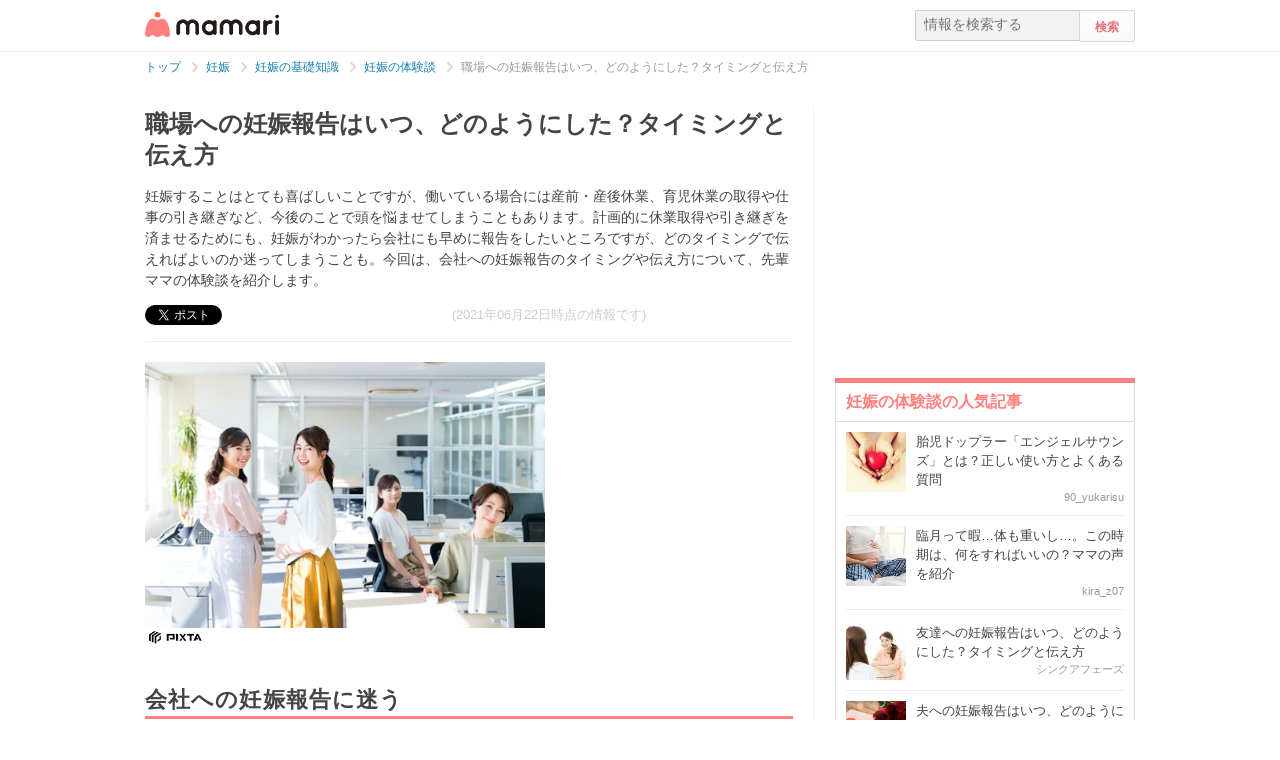

--- FILE ---
content_type: text/html; charset=UTF-8
request_url: https://mamari.jp/30845
body_size: 16720
content:
<!DOCTYPE HTML>
<html lang="ja">
<head>
  <meta charset="UTF-8">
  <meta name="description" content="妊娠することはとても喜ばしいことですが、働いている場合には産前・産後休業、育児休業の取得や仕事の引き継ぎなど、今後のことで頭を悩ませてしまうこともあります。計画的に休業取得や引き継ぎを済ませるためにも、妊娠がわかったら会社にも早めに報告をしたいところですが、どのタイミングで伝えればよいのか迷ってしまうことも。今回は、会社への妊娠報告のタイミングや伝え方について、先輩ママの体験談を紹介します。"/>
  <meta name="robots" content="max-image-preview:large">
  <!-- favicon -->
  <link rel="shortcut icon" href="https://cdn-mamari.imgix.net/static/mamari/m-favicon.ico">

  <title>職場への妊娠報告はいつ、どのようにした？タイミングと伝え方 [ママリ]</title>
    <link rel="stylesheet" type="text/css" href="/css/mamari/pc/all.min.css?1764645512"/>  <meta property="og:title" content="会社への妊娠報告はいつ、どのようにした？タイミングと伝え方 [ママリ]" />
<meta property="og:type" content="article" />
<meta property="og:description" content="妊娠することはとても喜ばしいことですが、働いている場合には産前・産後休業、育児休業の取得や仕事の引き継ぎなど、今後のことで頭を悩ませてしまうこともあります。計画的に休業取得や引き継ぎを済ませるためにも、妊娠がわかったら会社にも早めに報告をしたいところですが、どのタイミングで伝えればよいのか迷ってしまうことも。今回は、会社への妊娠報告のタイミングや伝え方について、先輩ママの体験談を紹介します。" />
<meta property="og:url" content="https://mamari.jp/30845" />
<meta property="og:image" content="https://cdn-mamari.imgix.net/article-cover/1200x0_60d15645-a44c-43a7-a4e5-0a990a010465.jpg.jpg" />
<meta property="og:site_name" content="mamari [ママリ]" />
<meta property="fb:app_id" content="269922326502602" />
  <meta property="article:publisher" content="https://www.facebook.com/mamarijp">
  <meta property="article:section" content="妊娠の体験談">
  <meta property="article:published_time" content="2021-06-22T14:09:50Z">
  <meta property="article:modified_time" content="2021-06-22T14:09:50Z">
  <meta property="og:updated_time" content="2021-06-22T14:09:50Z">
  <meta name="twitter:card" content="summary_large_image"/>
<meta name="twitter:site" content="@mamari_official"/>
<meta name="twitter:url" content="https://mamari.jp/30845"/>
<meta name="twitter:title" content="会社への妊娠報告はいつ、どのようにした？タイミングと伝え方 [ママリ]" />
<meta name="twitter:description" content="妊娠することはとても喜ばしいことですが、働いている場合には産前・産後休業、育児休業の取得や仕事の引き継ぎなど、今後のことで頭を悩ませてしまうこともあります。計画的に休業取得や引き継ぎを済ませるためにも、妊娠がわかったら会社にも早めに報告をしたいところですが、どのタイミングで伝えればよいのか迷ってしまうことも。今回は、会社への妊娠報告のタイミングや伝え方について、先輩ママの体験談を紹介します。"/>
<meta name="twitter:image" content="https://cdn-mamari.imgix.net/article-cover/1200x0_60d15645-a44c-43a7-a4e5-0a990a010465.jpg.jpg"/>
      <link rel="canonical" href="https://mamari.jp/30845"/>
      <script type="text/javascript">
  !function (e, f, u) {
    e.async = 1;
    e.src = u;
    f.parentNode.insertBefore(e, f);
  }(document.createElement('script'), document.getElementsByTagName('script')[0], '//cdn.taboola.com/libtrc/mamarijp/loader.js');
</script>
    <script>
  (function(i,s,o,g,r,a,m){i['GoogleAnalyticsObject']=r;i[r]=i[r]||function(){
  (i[r].q=i[r].q||[]).push(arguments)},i[r].l=1*new Date();a=s.createElement(o),
  m=s.getElementsByTagName(o)[0];a.async=1;a.src=g;m.parentNode.insertBefore(a,m)
  })(window,document,'script','//www.google-analytics.com/analytics.js','ga');

      ga('create', 'UA-46985361-1', 'mamari.jp');
    var user_env = 'Web';
  ga('set', 'dimension1', user_env);
  var test_group = 'GroupB';
  ga('set', 'dimension9', test_group);
            ga('set', 'dimension5', 639);
              ga('set', 'dimension6', 'pregnancy');
              ga('set', 'dimension7', 'thinkaphase');
              var is_sponsored = 'false';
      ga('set', 'dimension8', is_sponsored);
      
  ga('require', 'displayfeatures');
  ga('send', 'pageview');

</script>
  <script type="text/javascript" language="javascript">
  var vc_pid = "885124429";
</script><script type="text/javascript" src="//aml.valuecommerce.com/vcdal.js" async></script>
  <script type="application/javascript" src="//anymind360.com/js/18352/ats.js"></script>
      <meta name="p:domain_verify" content="4f6af9aa0f9b87232e33136fce37b6fe"/>
  <meta name="application-name" content="ママリ"/>
  <meta name="msapplication-TileColor" content="#FFFFFF"/>
  <meta name="msapplication-square70x70logo" content="https://cdn-mamari.imgix.net/static/mamari/img/webclip/m-tiny.png"/>
  <meta name="msapplication-square150x150logo" content="https://cdn-mamari.imgix.net/static/mamari/img/webclip/m-square.png"/>
  <meta name="msapplication-wide310x150logo" content="https://cdn-mamari.imgix.net/static/mamari/img/webclip/m-wide.png"/>
  <meta name="msapplication-square310x310logo" content="https://cdn-mamari.imgix.net/static/mamari/img/webclip/m-large.png"/>
  <!-- GAMスクリプトの読み込み -->
<script async src="https://securepubads.g.doubleclick.net/tag/js/gpt.js"></script>

<!-- 広告枠の定義 -->
<script>
  window.googletag = window.googletag || {cmd: []};
  googletag.cmd.push(function() {
    function randomInt(min, max) {
      return Math.floor( Math.random() * (max + 1 - min) ) + min;
    }
              googletag.defineSlot('/97483567/pc_mamarijp_article_upperright_300x250', [300, 250], 'div-gpt-ad-1494507166383-0').addService(googletag.pubads());
      googletag.defineSlot('/97483567/pc_mamarijp_article_lowerright_300x600', [300, 600], 'div-gpt-ad-1494507358028-0').addService(googletag.pubads());
      googletag.defineSlot('/97483567/pc_mamarijp_article_lower_left_300x250', [[300, 600], [300, 250]], 'div-gpt-ad-1667872900357-0').addService(googletag.pubads());
      googletag.defineSlot('/97483567/pc_mamarijp_article_lower_right_300x250', [[300, 600], [300, 250]], 'div-gpt-ad-1667872805197-0').addService(googletag.pubads());
      googletag.defineSlot('/97483567/pc_mamarijp_article_middle1_left_300x250', [300, 250], 'div-gpt-ad-1510902689128-0').addService(googletag.pubads());
      googletag.defineSlot('/97483567/pc_mamarijp_article_middle2_left_300x250', [300, 250], 'div-gpt-ad-1510902708642-0').addService(googletag.pubads());
      googletag.defineSlot('/97483567/pc_mamarijp_article_middle3_left_300x250', [300, 250], 'div-gpt-ad-1510902728832-0').addService(googletag.pubads());
      googletag.defineSlot('/97483567/pc_mamarijp_article_middle4_left_300x250', [300, 250], 'div-gpt-ad-1510902768299-0').addService(googletag.pubads());
      googletag.defineSlot('/97483567/pc_mamarijp_article_middle1_right_300x250', [300, 250], 'div-gpt-ad-1513043719690-0').addService(googletag.pubads());
      googletag.defineSlot('/97483567/pc_mamarijp_article_middle2_right_300x250', [300, 250], 'div-gpt-ad-1513043724859-0').addService(googletag.pubads());
      googletag.defineSlot('/97483567/pc_mamarijp_article_middle3_right_300x250', [300, 250], 'div-gpt-ad-1513043735601-0').addService(googletag.pubads());
      googletag.defineSlot('/97483567/pc_mamarijp_article_middle4_right_300x250', [300, 250], 'div-gpt-ad-1513043744854-0').addService(googletag.pubads());
        googletag.pubads().setTargeting("fluct_ad_group", String(randomInt(1, 10)));
    googletag.pubads().setTargeting('ABGroup', ['GroupB']);
    googletag.pubads().setTargeting('environment', ['production']);
    googletag.pubads().enableSingleRequest();
    googletag.pubads().disableInitialLoad();
    googletag.enableServices();
  });
</script>
      <script type="application/ld+json">
    {
      "@context": "https://schema.org",
      "@type": "BreadcrumbList",
      "itemListElement": [{
                "@type": "ListItem",
        "position": "1",
        "name": "妊娠",
        "item": "https://mamari.jp/pregnancy"
      },{
            "@type": "ListItem",
        "position": "2",
        "name": "妊娠の基礎知識",
        "item": "https://mamari.jp/pregnancy/370"
      },{
            "@type": "ListItem",
        "position": "3",
        "name": "妊娠の体験談",
        "item": "https://mamari.jp/pregnancy/639"
      },{
            "@type": "ListItem",
        "position": "4",
        "name": "職場への妊娠報告はいつ、どのようにした？タイミングと伝え方",
        "item": "https://mamari.jp/30845"
      }]
        }
  </script>
</head>
<body>
  <script>
  window.dataLayer = window.dataLayer || [];
  dataLayer.push({
    'user_env': 'Web'
  })
</script>

      <script>
  dataLayer.push({
    'bigCategoryName': '妊娠'
  });
</script>
  
<!-- Google Tag Manager -->
<noscript><iframe src="//www.googletagmanager.com/ns.html?id=GTM-W69KM3"
    height="0" width="0" style="display:none;visibility:hidden"></iframe></noscript>
<script>(function(w,d,s,l,i){w[l]=w[l]||[];w[l].push({'gtm.start':
new Date().getTime(),event:'gtm.js'});var f=d.getElementsByTagName(s)[0],
j=d.createElement(s),dl=l!='dataLayer'?'&l='+l:'';j.async=true;j.src=
  '//www.googletagmanager.com/gtm.js?id='+i+dl;f.parentNode.insertBefore(j,f);
})(window,document,'script','dataLayer','GTM-W69KM3');</script>
<!-- End Google Tag Manager -->
    <script id="js-syndot-dashboard-tag" src="//i.socdm.com/s/so_dmp.js?service_id=cova_10"></script>
  <header>
  <div class="wrapper clearfix">
    <div class="header-left">
              <p class="logo">
          <a href="/"><img src="https://cdn-mamari.imgix.net/static/mamari/img/pc/common/m-mamari_logo.png" alt="ママリ"></a>
        </p>
          </div>
    <div class="header-right">
  <div class="admin-container">
    <ul class="nav-list">
              
          </ul>
  </div>
  <div class="search-box">
    <form accept-charset="UTF-8" action="/search" method="get">
      <input type="text" value="" name="q" placeholder="情報を検索する">
      <input type="submit" value="検索" class="btn">
    </form>
  </div>
</div>
  </div>
</header>

  
  <div class="main-wrapper clearfix js-main-wrapper">
    
<ol class="c-breadcrumb clearfix">
  <li class="c-breadcrumb__item">
    <a class="c-breadcrumb__item__link" href="/">
      <span>トップ</span>
    </a>
    <span class="c-breadcrumb__item__arrow"></span>
  </li>
                <li class="c-breadcrumb__item">
        <a class="c-breadcrumb__item__link" href="/pregnancy">
          <span itemprop="name">妊娠</span>
        </a>
        <span class="c-breadcrumb__item__arrow"></span>
      </li>
                    <li class="c-breadcrumb__item">
        <a class="c-breadcrumb__item__link" href="/pregnancy/370">
          <span itemprop="name">妊娠の基礎知識</span>
        </a>
        <span class="c-breadcrumb__item__arrow"></span>
      </li>
                    <li class="c-breadcrumb__item">
        <a class="c-breadcrumb__item__link" href="/pregnancy/639">
          <span itemprop="name">妊娠の体験談</span>
        </a>
        <span class="c-breadcrumb__item__arrow"></span>
      </li>
                    <li class="c-breadcrumb__item">
        <strong>職場への妊娠報告はいつ、どのようにした？タイミングと伝え方</strong>
      </li>
      </ol>


<div class="main-col js-article-main-content">
  
  <div class="article-main">

    <article itemscope itemtype="http://schema.org/Article">
      <meta itemscope itemprop="mainEntityOfPage"  itemType="https://schema.org/WebPage" itemid="https://mamari.jp/30845" />
      <div class="article-top">
        <div itemprop="publisher" itemscope itemtype="https://schema.org/Organization">
          <meta itemprop="name" content="mamari" />
          <div itemprop="logo" itemscope itemtype="https://schema.org/ImageObject">
            <meta itemprop="url" content="https://cdn-mamari.imgix.net/static/mamari/img/pc/common/m-mamari_logo.png" />
            <meta itemprop="width" content="134" />
            <meta itemprop="height" content="25" />
          </div>
        </div>
        
                                  <h1 class="article-top-title" itemprop="headline">
                        職場への妊娠報告はいつ、どのようにした？タイミングと伝え方          </h1>
                          <p class="article-intro" itemprop="description">
            妊娠することはとても喜ばしいことですが、働いている場合には産前・産後休業、育児休業の取得や仕事の引き継ぎなど、今後のことで頭を悩ませてしまうこともあります。計画的に休業取得や引き継ぎを済ませるためにも、妊娠がわかったら会社にも早めに報告をしたいところですが、どのタイミングで伝えればよいのか迷ってしまうことも。今回は、会社への妊娠報告のタイミングや伝え方について、先輩ママの体験談を紹介します。          </p>
                <div class="article-top-lower clearfix">
          <ul class="share-btns">

        <li>
      <div class="fb-like" data-href="https://mamari.jp/30845" data-layout="button_count" data-action="like" data-show-faces="true" data-share="false"></div>
    </li>
    <li>
      <a href="https://x.com/intent/tweet" class="twitter-share-button" data-text="会社への妊娠報告はいつ、どのようにした？タイミングと伝え方 [ママリ]" data-lang="ja" data-via="mamari_official">ポスト</a>
        <script>!function(d,s,id){var js,fjs=d.getElementsByTagName(s)[0],p=/^http:/.test(d.location)?'http':'https';if(!d.getElementById(id)){js=d.createElement(s);js.id=id;js.src=p+'://platform.twitter.com/widgets.js';fjs.parentNode.insertBefore(js,fjs);}}(document, 'script', 'twitter-wjs');</script>
    </li>
  
      <li
      class="article-modified-date"
      itemprop="dateModified"
      content="2021-06-22T14:09:50+09:00"
    >
      (2021年06月22日時点の情報です)    </li>
    <meta itemprop="datePublished" content="2021-06-22T14:09:50+09:00" />
  
</ul>
                  </div>
      </div>

      <div class="article-content">

  
    
                <p class="img-block clearfix">
        <img
  src="https://cdn-mamari.imgix.net/article-cover/1200x0_60d15645-a44c-43a7-a4e5-0a990a010465.jpg.jpg?auto=compress,format&lossless=0&q=90"
  srcset="
    https://cdn-mamari.imgix.net/article-cover/1200x0_60d15645-a44c-43a7-a4e5-0a990a010465.jpg.jpg?auto=compress,format&lossless=0&q=90&w=500 1x,
    https://cdn-mamari.imgix.net/article-cover/1200x0_60d15645-a44c-43a7-a4e5-0a990a010465.jpg.jpg?auto=compress,format&lossless=0&q=90&w=1200 2x
  "
  alt=""
  itemprop="image" >
                  <img class="img-block__pixta-img-icon" src="https://cdn-mamari.imgix.net/static/mamari/img/pixta-logo.png" alt="PIXTA">              </p>
    
    
                  <h2 id="1442562">会社への妊娠報告に迷う</h2>
          
  
    
    
    
                  <p class="p-article-text">ママリに妊娠報告のタイミングに関する質問が投稿されました。</p>
          
  
    
    
    
                  <div class="p-qa-quote clearfix">
          <span class="p-qa-quote__img"></span>
          <div class="p-qa-quote__desc">
            昨日無事に心拍確認出来ました！<br />
<br />
そこで先輩ママさん方に質問なのですが、職場、親、友人にはどのタイミングで妊娠報告しましたか？<br />
          </div>
          <span class="p-qa-quote__source">
            <a class="p-qa-quote__source__link" href="https://qa.mamari.jp/question/11218244" data-click="QuoteItem|Item" target="_blank" rel="noopener">
              <img class="p-qa-quote__source__link__img" src="https://cdn-mamari.imgix.net/static/mamari/img/m-logo-gray.png" alt="ママリ｜ママの一歩を支える、女性限定Q&Aアプリ">
            </a>
          </span>
        </div>
          
  
    
    
    
                  <p class="p-article-text">妊娠したらいろいろな人へ報告することになりますが、職場へはいつどのように伝えればよいのでしょうか。先輩ママの体験談からベストな方法を探っていきましょう。</p>
          
  
    
    
    
                  <h2 id="1442566">会社へ報告するタイミング</h2>
          
  
    
    
    
                  <p class="p-article-text">まずは会社へ報告するタイミングから、先輩ママの投稿をいくつか紹介します。</p>
          
  
    
    
    
                  <h3 id="1442568">心拍の確認ができたら</h3>
          
  
    
    
    
          <p class="img-block">
        <img
  src="https://cdn-mamari.imgix.net/item/1200x0_60d1506e-87ac-493e-b939-01e90a0104cf.jpg.jpg?auto=compress,format&lossless=0&q=90"
  srcset="
    https://cdn-mamari.imgix.net/item/1200x0_60d1506e-87ac-493e-b939-01e90a0104cf.jpg.jpg?auto=compress,format&lossless=0&q=90&w=500 1x,
    https://cdn-mamari.imgix.net/item/1200x0_60d1506e-87ac-493e-b939-01e90a0104cf.jpg.jpg?auto=compress,format&lossless=0&q=90&w=1200 2x
  "
  alt="エコー写真"
  >
                <img class="img-block__pixta-img-icon" src="https://cdn-mamari.imgix.net/static/mamari/img/pixta-logo.png" alt="PIXTA">      </p>
    
  
    
    
    
                  <div class="p-qa-quote clearfix">
          <span class="p-qa-quote__img"></span>
          <div class="p-qa-quote__desc">
            つわりの関係もあるので、心拍確認出来たら、職場へ。<br />
<br />
親、友人には、嬉しすぎて胎嚢確認したらすぐ報告しました！<br />
          </div>
          <span class="p-qa-quote__source">
            <a class="p-qa-quote__source__link" href="https://qa.mamari.jp/question/11218244" data-click="QuoteItem|Item" target="_blank" rel="noopener">
              <img class="p-qa-quote__source__link__img" src="https://cdn-mamari.imgix.net/static/mamari/img/m-logo-gray.png" alt="ママリ｜ママの一歩を支える、女性限定Q&Aアプリ">
            </a>
          </span>
        </div>
          
  
    
    
    
                  <div class="p-qa-quote clearfix">
          <span class="p-qa-quote__img"></span>
          <div class="p-qa-quote__desc">
            娘の時は心拍確認した時親に話して、職場も力仕事が多かったので上司に伝えました！<br />
友達は妊娠中会った人にはその時伝えてそれ以外は無事生まれた後に直接連絡しました💓<br />
          </div>
          <span class="p-qa-quote__source">
            <a class="p-qa-quote__source__link" href="https://qa.mamari.jp/question/11218244" data-click="QuoteItem|Item" target="_blank" rel="noopener">
              <img class="p-qa-quote__source__link__img" src="https://cdn-mamari.imgix.net/static/mamari/img/m-logo-gray.png" alt="ママリ｜ママの一歩を支える、女性限定Q&Aアプリ">
            </a>
          </span>
        </div>
          
  
    
    
    
                  <div class="p-qa-quote clearfix">
          <span class="p-qa-quote__img"></span>
          <div class="p-qa-quote__desc">
            今回は治療で授かってるので不安もあり、まだ旦那しか言ってません💦あと一回くらい心拍聞けたら親に言おうかな、と考えてます(笑)          </div>
          <span class="p-qa-quote__source">
            <a class="p-qa-quote__source__link" href="https://qa.mamari.jp/question/11218244" data-click="QuoteItem|Item" target="_blank" rel="noopener">
              <img class="p-qa-quote__source__link__img" src="https://cdn-mamari.imgix.net/static/mamari/img/m-logo-gray.png" alt="ママリ｜ママの一歩を支える、女性限定Q&Aアプリ">
            </a>
          </span>
        </div>
          
  
    
    
    
                  <p class="p-article-text">仕事内容にもよりますが、つわりが始まると体調不良でお休みをする機会が増えることもあるので、会社には早めに報告するという声が目立ちました。<br />
<br />
確実に妊娠していることがわかってからのほうが安心できるので、職場へは心拍の確認ができたらというタイミングが報告しやすいようです。</p>
          
  
          <div class="p-article-middle-ad clearfix">
        <div class="p-article-middle-ad__item">
          <!-- /97483567/pc_mamarijp_article_middle1_left_300x250 -->
<div id='div-gpt-ad-1510902689128-0' style='height:250px; width:300px;'>
  <script>
    googletag.cmd.push(function() { googletag.display('div-gpt-ad-1510902689128-0'); });
  </script>
</div>        </div>
        <div class="p-article-middle-ad__item">
          <!-- /97483567/pc_mamarijp_article_middle1_right_300x250 -->
<div id='div-gpt-ad-1513043719690-0' style='height:250px; width:300px;'>
  <script>
    googletag.cmd.push(function() { googletag.display('div-gpt-ad-1513043719690-0'); });
  </script>
</div>        </div>
      </div>
    
    
    
                  <h3 id="1442573">母子手帳をもらってから</h3>
          
  
    
    
    
          <p class="img-block">
        <img
  src="https://cdn-mamari.imgix.net/item/1200x0_60d15077-76d8-4f4f-a37a-01e90a0104cf.jpg.jpg?auto=compress,format&lossless=0&q=90"
  srcset="
    https://cdn-mamari.imgix.net/item/1200x0_60d15077-76d8-4f4f-a37a-01e90a0104cf.jpg.jpg?auto=compress,format&lossless=0&q=90&w=500 1x,
    https://cdn-mamari.imgix.net/item/1200x0_60d15077-76d8-4f4f-a37a-01e90a0104cf.jpg.jpg?auto=compress,format&lossless=0&q=90&w=1200 2x
  "
  alt="エコー写真"
  >
                <img class="img-block__pixta-img-icon" src="https://cdn-mamari.imgix.net/static/mamari/img/pixta-logo.png" alt="PIXTA">      </p>
    
  
    
    
    
                  <div class="p-qa-quote clearfix">
          <span class="p-qa-quote__img"></span>
          <div class="p-qa-quote__desc">
            親は胎嚢確認後、友人は会ったときに気が向いたら(笑)、職場の上司は、なかなか言い出せず、母子手帳貰ってから一ヶ月くらい経っていました😂<br />
          </div>
          <span class="p-qa-quote__source">
            <a class="p-qa-quote__source__link" href="https://qa.mamari.jp/question/11218244" data-click="QuoteItem|Item" target="_blank" rel="noopener">
              <img class="p-qa-quote__source__link__img" src="https://cdn-mamari.imgix.net/static/mamari/img/m-logo-gray.png" alt="ママリ｜ママの一歩を支える、女性限定Q&Aアプリ">
            </a>
          </span>
        </div>
          
  
    
    
    
                  <div class="p-qa-quote clearfix">
          <span class="p-qa-quote__img"></span>
          <div class="p-qa-quote__desc">
            旦那さんと実母→陽性反応確認後<br />
実父や他の家族→母子手帳貰ってから<br />
義両親→母子手帳貰ってから旦那さんから報告<br />
職場→母子手帳貰ってから<br />
仲の良い友人 (子持ち)→母子手帳貰ってから<br />
その他の友人→安定期入ってから<br />
          </div>
          <span class="p-qa-quote__source">
            <a class="p-qa-quote__source__link" href="https://qa.mamari.jp/question/11218244" data-click="QuoteItem|Item" target="_blank" rel="noopener">
              <img class="p-qa-quote__source__link__img" src="https://cdn-mamari.imgix.net/static/mamari/img/m-logo-gray.png" alt="ママリ｜ママの一歩を支える、女性限定Q&Aアプリ">
            </a>
          </span>
        </div>
          
  
    
    
    
                  <p class="p-article-text">職場へは早めの報告が良いとは言っても、妊娠検査薬だけではまだ確実ではないので、病院で検査してもらい、さらに母子手帳をもらってから報告という人もいました。<br />
<br />
実際に母子手帳を見せれば説明もしやすく、今妊娠何週目かや分娩予定日なども明記されているので、今後の産前・産後休業取得のタイミングや仕事の引き継ぎ、復帰の目安などスケジュールも組みやすくなるのではないでしょうか。</p>
          
  
    
    
    
                  <h2 id="1442577">伝え方</h2>
          
  
    
    
    
                  <p class="p-article-text">次に、妊娠報告の伝え方について見ていきましょう。職場の場合は、誰に伝えるかがポイントになりそうですね。</p>
          
  
    
    
    
                  <h3 id="1442579">上司に</h3>
          
  
    
    
    
          <p class="img-block">
        <img
  src="https://cdn-mamari.imgix.net/item/1200x0_60c0495b-1160-49b0-be98-5cda0a0105b5.jpg.jpg?auto=compress,format&lossless=0&q=90"
  srcset="
    https://cdn-mamari.imgix.net/item/1200x0_60c0495b-1160-49b0-be98-5cda0a0105b5.jpg.jpg?auto=compress,format&lossless=0&q=90&w=500 1x,
    https://cdn-mamari.imgix.net/item/1200x0_60c0495b-1160-49b0-be98-5cda0a0105b5.jpg.jpg?auto=compress,format&lossless=0&q=90&w=1200 2x
  "
  alt="上司"
  >
                <img class="img-block__pixta-img-icon" src="https://cdn-mamari.imgix.net/static/mamari/img/pixta-logo.png" alt="PIXTA">      </p>
    
  
    
    
    
                  <div class="p-qa-quote clearfix">
          <span class="p-qa-quote__img"></span>
          <div class="p-qa-quote__desc">
            私は育休復帰したばかりで、今後の引き継ぎ話も出てきているので早めに伝える予定です。<br />
上司は来週に、同じ部には心拍確認後になると思います。<br />
          </div>
          <span class="p-qa-quote__source">
            <a class="p-qa-quote__source__link" href="https://qa.mamari.jp/question/11328811" data-click="QuoteItem|Item" target="_blank" rel="noopener">
              <img class="p-qa-quote__source__link__img" src="https://cdn-mamari.imgix.net/static/mamari/img/m-logo-gray.png" alt="ママリ｜ママの一歩を支える、女性限定Q&Aアプリ">
            </a>
          </span>
        </div>
          
  
    
    
    
                  <div class="p-qa-quote clearfix">
          <span class="p-qa-quote__img"></span>
          <div class="p-qa-quote__desc">
            介護の仕事をしています。<br />
迷惑をかけるといけないので、<br />
わかってすぐに上司に報告しました☺️<br />
          </div>
          <span class="p-qa-quote__source">
            <a class="p-qa-quote__source__link" href="https://qa.mamari.jp/question/11382400" data-click="QuoteItem|Item" target="_blank" rel="noopener">
              <img class="p-qa-quote__source__link__img" src="https://cdn-mamari.imgix.net/static/mamari/img/m-logo-gray.png" alt="ママリ｜ママの一歩を支える、女性限定Q&Aアプリ">
            </a>
          </span>
        </div>
          
  
    
    
    
                  <p class="p-article-text">もし産前休業を取得することになるなら、いつごろまで出勤できるのか、復帰のタイミングはいつになるかなどを相談する必要があるので、まずは上司に報告することになりますね。<br />
<br />
後々同僚にも報告することになるかと思いますが、まず上司に報告して今後のことを相談、ある程度日程が決まってから上司からみんなに報告という形がよいでしょう。</p>
          
  
          <div class="p-article-middle-ad clearfix">
        <div class="p-article-middle-ad__item">
          <!-- /97483567/pc_mamarijp_article_middle2_left_300x250 -->
<div id='div-gpt-ad-1510902708642-0' style='height:250px; width:300px;'>
  <script>
    googletag.cmd.push(function() { googletag.display('div-gpt-ad-1510902708642-0'); });
  </script>
</div>        </div>
        <div class="p-article-middle-ad__item">
          <!-- /97483567/pc_mamarijp_article_middle2_right_300x250 -->
<div id='div-gpt-ad-1513043724859-0' style='height:250px; width:300px;'>
  <script>
    googletag.cmd.push(function() { googletag.display('div-gpt-ad-1513043724859-0'); });
  </script>
</div>        </div>
      </div>
    
    
    
                  <h3 id="1442583">職場全員に</h3>
          
  
    
    
    
          <p class="img-block">
        <img
  src="https://cdn-mamari.imgix.net/item/1200x0_60d150f4-eb28-4f94-8dae-57920a010563.jpg.jpg?auto=compress,format&lossless=0&q=90"
  srcset="
    https://cdn-mamari.imgix.net/item/1200x0_60d150f4-eb28-4f94-8dae-57920a010563.jpg.jpg?auto=compress,format&lossless=0&q=90&w=500 1x,
    https://cdn-mamari.imgix.net/item/1200x0_60d150f4-eb28-4f94-8dae-57920a010563.jpg.jpg?auto=compress,format&lossless=0&q=90&w=1200 2x
  "
  alt="職場　日本"
  >
                <img class="img-block__pixta-img-icon" src="https://cdn-mamari.imgix.net/static/mamari/img/pixta-logo.png" alt="PIXTA">      </p>
    
  
    
    
    
                  <div class="p-qa-quote clearfix">
          <span class="p-qa-quote__img"></span>
          <div class="p-qa-quote__desc">
            (前略)店長とその上には妊娠発覚してすぐ報告しました!つわりで迷惑かけるかもしれないし…<br />
店長に報告したら<br />
重いものが持てなくなったりつわりで今までのように出来ないからってパートさんに悪口言われるのもあれなので、みんなにももう報告した方がいいと思います!<br />
と言われて心拍確認出来た頃には従業員みんな知っていました!<br />
<br />
もし流産したらとかは思いましたが、社員が少ないのにパートさん達にはより仕事が増えてしまうのが申し訳なかったしちゃんと話そうと思いました!(後略)<br />
<br />
          </div>
          <span class="p-qa-quote__source">
            <a class="p-qa-quote__source__link" href="https://qa.mamari.jp/question/11382400" data-click="QuoteItem|Item" target="_blank" rel="noopener">
              <img class="p-qa-quote__source__link__img" src="https://cdn-mamari.imgix.net/static/mamari/img/m-logo-gray.png" alt="ママリ｜ママの一歩を支える、女性限定Q&Aアプリ">
            </a>
          </span>
        </div>
          
  
    
    
    
                  <div class="p-qa-quote clearfix">
          <span class="p-qa-quote__img"></span>
          <div class="p-qa-quote__desc">
            施設勤務で夜勤ありだったので5週頃伝えました😂<br />
勤務配慮が必要なので必然的に全員に報告になりました💧          </div>
          <span class="p-qa-quote__source">
            <a class="p-qa-quote__source__link" href="https://qa.mamari.jp/question/11382400" data-click="QuoteItem|Item" target="_blank" rel="noopener">
              <img class="p-qa-quote__source__link__img" src="https://cdn-mamari.imgix.net/static/mamari/img/m-logo-gray.png" alt="ママリ｜ママの一歩を支える、女性限定Q&Aアプリ">
            </a>
          </span>
        </div>
          
  
    
    
    
                  <p class="p-article-text">力仕事や夜勤などがある職場の場合は、勤務に影響が出ることを考慮して、早めに職場全員に伝えることもあるようです。<br />
<br />
同僚に迷惑をかけないようにと無理をして体を悪くしてはいけません。早めに報告すれば引き継ぎやシフトの変更などもしやすいので、妊娠がわかったら遠慮せずに相談することをおすすめします。</p>
          
  
    
    
    
                  <h3 id="1442587">取引先にも</h3>
          
  
    
    
    
          <p class="img-block">
        <img
  src="https://cdn-mamari.imgix.net/item/1200x0_60d1513e-8924-4d0b-9e3e-7caf0a0104cf.jpg.jpg?auto=compress,format&lossless=0&q=90"
  srcset="
    https://cdn-mamari.imgix.net/item/1200x0_60d1513e-8924-4d0b-9e3e-7caf0a0104cf.jpg.jpg?auto=compress,format&lossless=0&q=90&w=500 1x,
    https://cdn-mamari.imgix.net/item/1200x0_60d1513e-8924-4d0b-9e3e-7caf0a0104cf.jpg.jpg?auto=compress,format&lossless=0&q=90&w=1200 2x
  "
  alt="商談　日本"
  >
                <img class="img-block__pixta-img-icon" src="https://cdn-mamari.imgix.net/static/mamari/img/pixta-logo.png" alt="PIXTA">      </p>
    
  
    
    
    
                  <div class="p-qa-quote clearfix">
          <span class="p-qa-quote__img"></span>
          <div class="p-qa-quote__desc">
            わたしは安定期に入ってから打ち合わせの際に話しました！<br />
取り引き先は引き続きが気になると思うので後任の方が決まってから報告したほうがいいと思います。<br />
３月に産休でしたら年末あたりに報告したらいかがでしょうか？<br />
          </div>
          <span class="p-qa-quote__source">
            <a class="p-qa-quote__source__link" href="https://qa.mamari.jp/question/1463591" data-click="QuoteItem|Item" target="_blank" rel="noopener">
              <img class="p-qa-quote__source__link__img" src="https://cdn-mamari.imgix.net/static/mamari/img/m-logo-gray.png" alt="ママリ｜ママの一歩を支える、女性限定Q&Aアプリ">
            </a>
          </span>
        </div>
          
  
    
    
    
                  <div class="p-qa-quote clearfix">
          <span class="p-qa-quote__img"></span>
          <div class="p-qa-quote__desc">
            私は営業職ですが、顧客には産休に入る1ヶ月前あたりから挨拶をしました。それより前に話すと引き継ぎなども終わってなく後任も決まっていないので自ら話すことはしませんでした。<br />
でも質問にも書かれていた通り、顧客側から気付かれて話すのはいいと思いますよ！<br />
でもお腹が出ていて気付いても男性は話しかけにくいと思います！<br />
          </div>
          <span class="p-qa-quote__source">
            <a class="p-qa-quote__source__link" href="https://qa.mamari.jp/question/5910728" data-click="QuoteItem|Item" target="_blank" rel="noopener">
              <img class="p-qa-quote__source__link__img" src="https://cdn-mamari.imgix.net/static/mamari/img/m-logo-gray.png" alt="ママリ｜ママの一歩を支える、女性限定Q&Aアプリ">
            </a>
          </span>
        </div>
          
  
    
    
    
                  <p class="p-article-text">営業職などで取引先とも直接やり取りをする職種の場合、取引先にも妊娠出産によって休業を取ることを伝える必要が出てきます。<br />
<br />
ただ、その場合は報告するタイミングが早すぎると今後の予定が未定となってしまい信用にかかわるかもしれません。後任や引き継ぎのスケジュールなどが社内でしっかり決まってから報告したほうがよさそうですね。</p>
          
  
          <div class="p-article-middle-ad clearfix">
        <div class="p-article-middle-ad__item">
          <!-- /97483567/pc_mamarijp_article_middle3_left_300x250 -->
<div id='div-gpt-ad-1510902728832-0' style='height:250px; width:300px;'>
  <script>
    googletag.cmd.push(function() { googletag.display('div-gpt-ad-1510902728832-0'); });
  </script>
</div>        </div>
        <div class="p-article-middle-ad__item">
          <!-- /97483567/pc_mamarijp_article_middle3_right_300x250 -->
<div id='div-gpt-ad-1513043735601-0' style='height:250px; width:300px;'>
  <script>
    googletag.cmd.push(function() { googletag.display('div-gpt-ad-1513043735601-0'); });
  </script>
</div>        </div>
      </div>
    
    
    
                  <h2 id="1442591">会社への妊娠報告は早めがおすすめ</h2>
          
  
    
    
    
          <p class="img-block">
        <img
  src="https://cdn-mamari.imgix.net/item/1200x0_60b70900-2d64-45c8-af99-399a0a010420.jpg.jpg?auto=compress,format&lossless=0&q=90"
  srcset="
    https://cdn-mamari.imgix.net/item/1200x0_60b70900-2d64-45c8-af99-399a0a010420.jpg.jpg?auto=compress,format&lossless=0&q=90&w=500 1x,
    https://cdn-mamari.imgix.net/item/1200x0_60b70900-2d64-45c8-af99-399a0a010420.jpg.jpg?auto=compress,format&lossless=0&q=90&w=1200 2x
  "
  alt="会社"
  >
                <img class="img-block__pixta-img-icon" src="https://cdn-mamari.imgix.net/static/mamari/img/pixta-logo.png" alt="PIXTA">      </p>
    
  
    
    
    
                  <p class="p-article-text">妊娠報告は、家族や友人など身近な人以外に早い段階でするのは抵抗があるかもしれません。しかし引き継ぎや仕事内容の相談などのほかに、産前・産後休業、育児休業の取得や復帰についてなど、しっかりとした話し合いが必要です。お互いが検討しやすいよう、早めに報告を済ませましょう。</p>
          
  
    
  
  <div class="p-article-author" itemprop="author" itemscope itemtype="https://schema.org/Person">
          <div class="p-article-author__name">
        著者：<span itemprop="name">シンクアフェーズ</span>
      </div>
              </div>

</div><!-- /.article-content -->

    </article>

    
            <div class="p-main-content__section">
    <h3 class="p-headline">おすすめ記事</h3>
    <ul class="p-main-article-list">
            <li class="p-main-article-list__item">
        <div class="p-main-article-list__item__thumb">
          <a
            href="/72875"
            rel="nofollow"          >
            <img class="p-main-article-list__item__thumb__img" src="https://cdn-mamari.imgix.net/article/100x100_68e4e039-538c-4526-934d-06410a010437.jpg.jpg?auto=compress,format&lossless=0&q=90" alt="編集部ママが納得！妊娠中から産後まで、 肌悩みに寄り添う高品位「スクワラン」とは？">
          </a>
        </div>
        <div class="p-main-article-list__item__content">
          <a
            class="p-main-article-list__item__content__title"
            href="/72875"
            rel="nofollow"          >
            編集部ママが納得！妊娠中から産後まで、 肌悩みに寄り添う高品位「スクワラン」とは？          </a>
          <p class="p-main-article-list__item__content__desc">
            妊娠中はホルモン変化で肌が敏感になり、乾燥や妊娠線に悩むママが多いもの。さらに産後は、自分のケアが後回しになりがちです。そんなママたちのリアルな悩みに寄り…          </p>
          <p class="p-main-article-list__item__content__meta">
            <span class="p-main-article-list__item__content__meta__writer">mamari                              <img class="article-list-sponsor-label" src="https://cdn-mamari.imgix.net/static/mamari/img/sponsor-label.png">
                          </span>
          </p>
        </div>
      </li>
                <li class="p-main-article-list__item">
        <div class="p-main-article-list__item__thumb">
          <a
            href="/75280"
            rel="nofollow"          >
            <img class="p-main-article-list__item__thumb__img" src="https://cdn-mamari.imgix.net/article/100x100_6912d85e-2708-467d-944b-7b760a0104e0.jpg.jpg?auto=compress,format&lossless=0&q=90" alt="ママリ編集部も感動！トミカ・プラレールブロックで育む「創造力」">
          </a>
        </div>
        <div class="p-main-article-list__item__content">
          <a
            class="p-main-article-list__item__content__title"
            href="/75280"
            rel="nofollow"          >
            ママリ編集部も感動！トミカ・プラレールブロックで育む「創造力」          </a>
          <p class="p-main-article-list__item__content__desc">
            「せっかく買ったおもちゃがすぐ飽きられてしまう」「知育おもちゃは難しそうで続かなかった」そんな悩みを持つママ・パパは少なくありません。お子さんが3〜4歳を迎…          </p>
          <p class="p-main-article-list__item__content__meta">
            <span class="p-main-article-list__item__content__meta__writer">mamari                              <img class="article-list-sponsor-label" src="https://cdn-mamari.imgix.net/static/mamari/img/sponsor-label.png">
                          </span>
          </p>
        </div>
      </li>
                <li class="p-main-article-list__item">
        <div class="p-main-article-list__item__thumb">
          <a
            href="/43704"
            rel="nofollow"          >
            <img class="p-main-article-list__item__thumb__img" src="https://cdn-mamari.imgix.net/article/6b092744-8ded-44a8-bcdd-94249777e2e8.png?auto=compress,format&lossless=0&q=90" alt="赤ちゃんのスキンケアも肌タイプ別に選ぶ時代！先輩ママたちがリアルに支持したベビーソープって？">
          </a>
        </div>
        <div class="p-main-article-list__item__content">
          <a
            class="p-main-article-list__item__content__title"
            href="/43704"
            rel="nofollow"          >
            赤ちゃんのスキンケアも肌タイプ別に選ぶ時代！先輩ママたちがリアルに支持したベビ…          </a>
          <p class="p-main-article-list__item__content__desc">
            赤ちゃんの肌質に合ったベビーソープ、ちゃんと選べていますか？「どれ使っても同じでしょ」「何となく買った物で済ませてる…」というママ必見！「アラウ.ベビー泡全…          </p>
          <p class="p-main-article-list__item__content__meta">
            <span class="p-main-article-list__item__content__meta__writer">mamari                              <img class="article-list-sponsor-label" src="https://cdn-mamari.imgix.net/static/mamari/img/sponsor-label.png">
                          </span>
          </p>
        </div>
      </li>
                <li class="p-main-article-list__item">
        <div class="p-main-article-list__item__thumb">
          <a
            href="/76000"
            rel="nofollow"          >
            <img class="p-main-article-list__item__thumb__img" src="https://cdn-mamari.imgix.net/article/b4a07e90-8e4e-4b66-a5a4-c3b34ce5b8d2.png?auto=compress,format&lossless=0&q=90" alt="結果発表「みんなで大共感!!💖ママリ川柳大会2025📜🖋️」">
          </a>
        </div>
        <div class="p-main-article-list__item__content">
          <a
            class="p-main-article-list__item__content__title"
            href="/76000"
            rel="nofollow"          >
            結果発表「みんなで大共感!!💖ママリ川柳大会2025📜🖋️」          </a>
          <p class="p-main-article-list__item__content__desc">
            いつもママリをご利用いただきありがとうございます。ママリ運営事務局です！          </p>
          <p class="p-main-article-list__item__content__meta">
            <span class="p-main-article-list__item__content__meta__writer">ママリ公式                              <img class="article-list-sponsor-label" src="https://cdn-mamari.imgix.net/static/mamari/img/sponsor-label.png">
                          </span>
          </p>
        </div>
      </li>
      </ul>
  </div>

      <div id="taboola-below-article-30845"></div>
<script type="text/javascript">
  window._taboola = window._taboola || [];
  _taboola.push({
    mode: 'alternating-thumbnails-widget',
    container: 'taboola-below-article-30845',
    placement: 'Below Article Thumbnails',
    target_type: 'mix'
  });
  _taboola.push({
    article: 'auto',
    url: location.href
  });
</script>

      <div class="article-footer-ad">
        <ul>
          <li>  <div class="subarea-ad">
    <!-- /97483567/pc_mamarijp_article_lower_left_300x250 -->
<div id='div-gpt-ad-1667872900357-0' style='min-height:250px; width:300px;'>
  <script>
    googletag.cmd.push(function() { googletag.display('div-gpt-ad-1667872900357-0'); });
  </script>
</div>
  </div>
</li>
          <li>  <div class="subarea-ad">
    <!-- /97483567/pc_mamarijp_article_lower_right_300x250 -->
<div id='div-gpt-ad-1667872805197-0' style='min-height:250px; width:300px;'>
  <script>
    googletag.cmd.push(function() { googletag.display('div-gpt-ad-1667872805197-0'); });
  </script>
</div>
  </div>
</li>
        </ul>
      </div>

        <div class="p-main-content__section">
    <h3 class="p-headline">「妊娠報告」「会社」 についてもっと詳しく知る</h3>
    <ul class="p-main-article-list">
            <li class="p-main-article-list__item">
        <div class="p-main-article-list__item__thumb">
          <a
            href="/24228"
                      >
            <img class="p-main-article-list__item__thumb__img" src="https://cdn-mamari.imgix.net/article/100x100_59af83e4-768c-41a3-b197-23ad0a01009f.jpg.jpg?auto=compress,format&lossless=0&q=90" alt="おめでたい妊娠報告。相手によって変わる、ベストなタイミングとは？">
          </a>
        </div>
        <div class="p-main-article-list__item__content">
          <a
            class="p-main-article-list__item__content__title"
            href="/24228"
                      >
            おめでたい妊娠報告。相手によって変わる、ベストなタイミングとは？          </a>
          <p class="p-main-article-list__item__content__desc">
            妊娠が分かり、新しい命の誕生が待ち遠しいプレママさんも多いのではないでしょうか。うれしい反面、悩むものの一つが「妊娠報告」。夫と自分の両親など近い間柄、勤…          </p>
          <p class="p-main-article-list__item__content__meta">
            <span class="p-main-article-list__item__content__meta__writer">たがめかめの                          </span>
          </p>
        </div>
      </li>
                      <li class="p-main-article-list__item">
        <div class="p-main-article-list__item__thumb">
          <a
            href="/12612"
                      >
            <img class="p-main-article-list__item__thumb__img" src="https://cdn-mamari.imgix.net/article/100x100_583d0e8c-edd0-469f-8dc9-20480a010386.jpg.jpg?auto=compress,format&lossless=0&q=90" alt="妊娠が判明！嬉しいけど職場への報告など悩みはいっぱい！体験談をご紹介">
          </a>
        </div>
        <div class="p-main-article-list__item__content">
          <a
            class="p-main-article-list__item__content__title"
            href="/12612"
                      >
            妊娠が判明！嬉しいけど職場への報告など悩みはいっぱい！体験談をご紹介          </a>
          <p class="p-main-article-list__item__content__desc">
            子宮外妊娠(異所性妊娠)の疑惑もあった中、長く待ち望んだ妊娠が発覚。今でも忘れられないほどの喜びでいっぱいになりました。しかし「職場の上司への報告はどうしよ…          </p>
          <p class="p-main-article-list__item__content__meta">
            <span class="p-main-article-list__item__content__meta__writer">ikumi193_                          </span>
          </p>
        </div>
      </li>
                <li class="p-main-article-list__item">
        <div class="p-main-article-list__item__thumb">
          <a
            href="/15433"
                      >
            <img class="p-main-article-list__item__thumb__img" src="https://cdn-mamari.imgix.net/article/100x100_56b027d1-c3c8-4096-b39e-270d0a0100cc.jpg.jpg?auto=compress,format&lossless=0&q=90" alt="妊婦の私が妊娠報告で不安になり、悩んだ理由">
          </a>
        </div>
        <div class="p-main-article-list__item__content">
          <a
            class="p-main-article-list__item__content__title"
            href="/15433"
                      >
            妊婦の私が妊娠報告で不安になり、悩んだ理由          </a>
          <p class="p-main-article-list__item__content__desc">
            妊娠が分かってから悩むのが妊娠報告のタイミングや伝え方、誰に伝えるかです。私は妊娠報告のタイミングについてすごく悩みました。そして正解を探して、検索魔にな…          </p>
          <p class="p-main-article-list__item__content__meta">
            <span class="p-main-article-list__item__content__meta__writer">harachara                          </span>
          </p>
        </div>
      </li>
                <li class="p-main-article-list__item">
        <div class="p-main-article-list__item__thumb">
          <a
            href="/64329"
                      >
            <img class="p-main-article-list__item__thumb__img" src="https://cdn-mamari.imgix.net/article/100x100_680f30fc-227c-4d25-9361-0b380a0105a7.jpg.jpg?auto=compress,format&lossless=0&q=90" alt="現場もデスクも安心して任せられる人材に…課長の判断｜やっかいな中途社員">
          </a>
        </div>
        <div class="p-main-article-list__item__content">
          <a
            class="p-main-article-list__item__content__title"
            href="/64329"
                      >
            現場もデスクも安心して任せられる人材に…課長の判断｜やっかいな中途社員          </a>
          <p class="p-main-article-list__item__content__desc">
            課長からTさんが「現場メイン」の社員になるという報告がありました。また、反発覚悟でアルバイトスタッフも「曜日固定制」へと勤務形態を変更することに…。契約更新…          </p>
          <p class="p-main-article-list__item__content__meta">
            <span class="p-main-article-list__item__content__meta__writer">ume                          </span>
          </p>
        </div>
      </li>
                <li class="p-main-article-list__item">
        <div class="p-main-article-list__item__thumb">
          <a
            href="/64317"
                      >
            <img class="p-main-article-list__item__thumb__img" src="https://cdn-mamari.imgix.net/article/100x100_67bacf94-3d08-4390-a0aa-07820a01043a.jpg.jpg?auto=compress,format&lossless=0&q=90" alt="仕事へのスタンスの違いからトラブル発生｜やっかいな中途社員">
          </a>
        </div>
        <div class="p-main-article-list__item__content">
          <a
            class="p-main-article-list__item__content__title"
            href="/64317"
                      >
            仕事へのスタンスの違いからトラブル発生｜やっかいな中途社員          </a>
          <p class="p-main-article-list__item__content__desc">
            不必要に現場にいかないよう、注意をされていたTさん。ですが、何かと現場に行き、アルバイトスタッフに誤った指示を出していました。アルバイトリーダーが正そうと…          </p>
          <p class="p-main-article-list__item__content__meta">
            <span class="p-main-article-list__item__content__meta__writer">ume                          </span>
          </p>
        </div>
      </li>
      </ul>
  </div>

          
    
          
          
          <p class="p-article-show__disclaimer">
        本記事は必ずしも各読者の状況にあてはまるとは限りません。必要に応じて、医師その他の専門家に相談するなどご自身の責任と判断により適切に対応くださいますようお願いいたします。なお、記事内の写真・動画は編集部にて撮影したもの、または掲載許可をいただいたものです。
      </p>

      <div class="article-bottom-big-categories-wrapper">
        <h3 class="section-header">カテゴリー一覧</h3>
        <ul class="article-bottom-big-categories clearfix">
                                                <li class="article-bottom-big-categories__list">
                <a class="article-bottom-big-categories__list__link" href="/sterility">
                  <p class="article-bottom-big-categories__list__category-name">妊活</p>
                </a>
              </li>
                                                            <li class="article-bottom-big-categories__list">
                <a class="article-bottom-big-categories__list__link" href="/pregnancy">
                  <p class="article-bottom-big-categories__list__category-name">妊娠</p>
                </a>
              </li>
                                                            <li class="article-bottom-big-categories__list">
                <a class="article-bottom-big-categories__list__link" href="/birth">
                  <p class="article-bottom-big-categories__list__category-name">出産</p>
                </a>
              </li>
                                                            <li class="article-bottom-big-categories__list">
                <a class="article-bottom-big-categories__list__link" href="/childcare">
                  <p class="article-bottom-big-categories__list__category-name">赤ちゃん・育児</p>
                </a>
              </li>
                                                            <li class="article-bottom-big-categories__list">
                <a class="article-bottom-big-categories__list__link" href="/family">
                  <p class="article-bottom-big-categories__list__category-name">子育て・家族</p>
                </a>
              </li>
                                                            <li class="article-bottom-big-categories__list">
                <a class="article-bottom-big-categories__list__link" href="/facilities">
                  <p class="article-bottom-big-categories__list__category-name">病院</p>
                </a>
              </li>
                                                            <li class="article-bottom-big-categories__list">
                <a class="article-bottom-big-categories__list__link" href="/beauty">
                  <p class="article-bottom-big-categories__list__category-name">美容・ファッション</p>
                </a>
              </li>
                                                            <li class="article-bottom-big-categories__list">
                <a class="article-bottom-big-categories__list__link" href="/work">
                  <p class="article-bottom-big-categories__list__category-name">お仕事</p>
                </a>
              </li>
                                                            <li class="article-bottom-big-categories__list">
                <a class="article-bottom-big-categories__list__link" href="/home">
                  <p class="article-bottom-big-categories__list__category-name">住まい</p>
                </a>
              </li>
                                                            <li class="article-bottom-big-categories__list">
                <a class="article-bottom-big-categories__list__link" href="/money">
                  <p class="article-bottom-big-categories__list__category-name">マネー</p>
                </a>
              </li>
                                                            <li class="article-bottom-big-categories__list">
                <a class="article-bottom-big-categories__list__link" href="/entertainment">
                  <p class="article-bottom-big-categories__list__category-name">トレンド・イベント</p>
                </a>
              </li>
                                                            <li class="article-bottom-big-categories__list"></li>
                              </ul>
      </div>
    
  </div><!-- ./article-main -->
</div>


<div class="subarea">
      <div class="subarea-fixed js-subarea-fixed">
      
            <div class="subarea-ad">
    <!-- /97483567/pc_mamarijp_article_upperright_300x250 -->
<div id='div-gpt-ad-1494507166383-0' style='height:250px; width:300px;'>
  <script>
    googletag.cmd.push(function() { googletag.display('div-gpt-ad-1494507166383-0'); });
  </script>
</div>
  </div>

        <div>
    <h3 class="p-headline">
              妊娠の体験談の人気記事
          </h3>
    <ul class="p-side-article-list">
                      <li class="p-side-article-list__item">
          <div class="p-side-article-list__item__thumb">
            <a href="/14903"><img class="p-side-article-list__item__thumb__img" src="https://cdn-mamari.imgix.net/article/100x100_57f5f033-21fc-4ea1-b745-0d380a0103df.jpg.jpg"></a>
          </div>
          <div class="p-side-article-list__item__content">
            <p class="p-side-article-list__item__content__title">
              <a href="/14903">胎児ドップラー「エンジェルサウンズ」とは？正しい使い方とよくある質問</a>
            </p>
            <p class="p-side-article-list__item__content__user-name">
              90_yukarisu                          </p>
          </div>
        </li>
                      <li class="p-side-article-list__item">
          <div class="p-side-article-list__item__thumb">
            <a href="/29226"><img class="p-side-article-list__item__thumb__img" src="https://cdn-mamari.imgix.net/article/100x100_5f0ab291-89ac-4333-991a-41f40a010558.jpg.jpg"></a>
          </div>
          <div class="p-side-article-list__item__content">
            <p class="p-side-article-list__item__content__title">
              <a href="/29226">臨月って暇…体も重いし…。この時期は、何をすればいいの？ママの声を紹介</a>
            </p>
            <p class="p-side-article-list__item__content__user-name">
              kira_z07                          </p>
          </div>
        </li>
                      <li class="p-side-article-list__item">
          <div class="p-side-article-list__item__thumb">
            <a href="/30843"><img class="p-side-article-list__item__thumb__img" src="https://cdn-mamari.imgix.net/article/100x100_60c02ed9-c094-42eb-9f30-42330a0104d7.jpg.jpg"></a>
          </div>
          <div class="p-side-article-list__item__content">
            <p class="p-side-article-list__item__content__title">
              <a href="/30843">友達への妊娠報告はいつ、どのようにした？タイミングと伝え方</a>
            </p>
            <p class="p-side-article-list__item__content__user-name">
              シンクアフェーズ                          </p>
          </div>
        </li>
                      <li class="p-side-article-list__item">
          <div class="p-side-article-list__item__thumb">
            <a href="/30844"><img class="p-side-article-list__item__thumb__img" src="https://cdn-mamari.imgix.net/article/100x100_60b70542-5870-4f10-8c4b-26bc0a010425.jpg.jpg"></a>
          </div>
          <div class="p-side-article-list__item__content">
            <p class="p-side-article-list__item__content__title">
              <a href="/30844">夫への妊娠報告はいつ、どのようにした？タイミングとサプライズ報告の仕方</a>
            </p>
            <p class="p-side-article-list__item__content__user-name">
              シンクアフェーズ                          </p>
          </div>
        </li>
                      <li class="p-side-article-list__item">
          <div class="p-side-article-list__item__thumb">
            <a href="/13707"><img class="p-side-article-list__item__thumb__img" src="https://cdn-mamari.imgix.net/article/100x100_58b22779-de90-4cb8-939c-329a0a0103df.jpg.jpg"></a>
          </div>
          <div class="p-side-article-list__item__content">
            <p class="p-side-article-list__item__content__title">
              <a href="/13707">怠け癖の正体はつわり？働く妊婦さんに知ってもらいたい大切なこと</a>
            </p>
            <p class="p-side-article-list__item__content__user-name">
              90_yukarisu                          </p>
          </div>
        </li>
                      <li class="p-side-article-list__item">
          <div class="p-side-article-list__item__thumb">
            <a href="/26957"><img class="p-side-article-list__item__thumb__img" src="https://cdn-mamari.imgix.net/article/100x100_5cdb4e41-b5c8-41e2-9857-6e71ac110003.jpg.jpg"></a>
          </div>
          <div class="p-side-article-list__item__content">
            <p class="p-side-article-list__item__content__title">
              <a href="/26957">私はこうやって乗り越えた！1人目の育児をしながらの「2人目妊娠出産エピソード」</a>
            </p>
            <p class="p-side-article-list__item__content__user-name">
              yuumimama                          </p>
          </div>
        </li>
                      <li class="p-side-article-list__item">
          <div class="p-side-article-list__item__thumb">
            <a href="/27152"><img class="p-side-article-list__item__thumb__img" src="https://cdn-mamari.imgix.net/article/100x100_5d036735-a924-439d-8594-0094ac110003.jpg.jpg"></a>
          </div>
          <div class="p-side-article-list__item__content">
            <p class="p-side-article-list__item__content__title">
              <a href="/27152">妊娠中の化粧はどうする？すっぴん？ しっかりメイク？先輩ママの経験談</a>
            </p>
            <p class="p-side-article-list__item__content__user-name">
              ゆいゆい                          </p>
          </div>
        </li>
                      <li class="p-side-article-list__item">
          <div class="p-side-article-list__item__thumb">
            <a href="/23954"><img class="p-side-article-list__item__thumb__img" src="https://cdn-mamari.imgix.net/article/100x100_5b039130-6b04-4711-ad87-624aac110003.jpg.jpg"></a>
          </div>
          <div class="p-side-article-list__item__content">
            <p class="p-side-article-list__item__content__title">
              <a href="/23954">「ママ、おなかに赤ちゃんいるよ！」子供の予言が的中した不思議エピソード集</a>
            </p>
            <p class="p-side-article-list__item__content__user-name">
              げんげんげん                          </p>
          </div>
        </li>
                      <li class="p-side-article-list__item">
          <div class="p-side-article-list__item__thumb">
            <a href="/28682"><img class="p-side-article-list__item__thumb__img" src="https://cdn-mamari.imgix.net/article/100x100_5e9fc7c1-7738-466e-8d7d-21e20a010524.jpg.jpg"></a>
          </div>
          <div class="p-side-article-list__item__content">
            <p class="p-side-article-list__item__content__title">
              <a href="/28682">胎児ネームつける？つけない？ | あなたはどっち#3</a>
            </p>
            <p class="p-side-article-list__item__content__user-name">
              こびと                          </p>
          </div>
        </li>
                      <li class="p-side-article-list__item">
          <div class="p-side-article-list__item__thumb">
            <a href="/30839"><img class="p-side-article-list__item__thumb__img" src="https://cdn-mamari.imgix.net/article/100x100_60b0a4a8-4240-4d62-8f9d-6fd20a0104d5.jpg.jpg"></a>
          </div>
          <div class="p-side-article-list__item__content">
            <p class="p-side-article-list__item__content__title">
              <a href="/30839">親への妊娠報告はいつにした？タイミングと伝え方の体験談や報告の注意点</a>
            </p>
            <p class="p-side-article-list__item__content__user-name">
              シンクアフェーズ                          </p>
          </div>
        </li>
          </ul>
  </div>

        <div class="subarea-ad subarea-ad--article-lower">
    <!-- /97483567/pc_mamarijp_article_lowerright_300x600 -->
<div id='div-gpt-ad-1494507358028-0' style='height:600px; width:300px;'>
  <script>
    googletag.cmd.push(function() { googletag.display('div-gpt-ad-1494507358028-0'); });
  </script>
</div>  </div>
          </div> <!-- /.subarea-fixed -->
  </div>

<!-- 埋め込みコード読み込み用スクリプト -->
<script async defer src="//platform.instagram.com/en_US/embeds.js"></script>
<script src="//platform.twitter.com/widgets.js" charset="utf-8"></script>
  </div>

      <ul class="c-breadcrumb p-breadcrumb-bottom p-breadcrumb-bottom__clearfix">
  <li class="c-breadcrumb__item">
    <a class="c-breadcrumb__item__link" href="/">
      <span>トップ</span>
    </a>
    <span class="c-breadcrumb__item__arrow"></span>
  </li>
                <li class="c-breadcrumb__item">
        <a class="c-breadcrumb__item__link" href="/pregnancy">
          <span>妊娠</span>
        </a>
        <span class="c-breadcrumb__item__arrow"></span>
      </li>
                    <li class="c-breadcrumb__item">
        <a class="c-breadcrumb__item__link" href="/pregnancy/370">
          <span>妊娠の基礎知識</span>
        </a>
        <span class="c-breadcrumb__item__arrow"></span>
      </li>
                    <li class="c-breadcrumb__item">
        <a class="c-breadcrumb__item__link" href="/pregnancy/639">
          <span>妊娠の体験談</span>
        </a>
        <span class="c-breadcrumb__item__arrow"></span>
      </li>
                    <li class="c-breadcrumb__item">
        <strong>職場への妊娠報告はいつ、どのようにした？タイミングと伝え方</strong>
      </li>
      </ul>
    <footer>
  <div class="wrapper">
    <div class="footer-col">
      <p>ママリ(mamari)について</p>
      <ul class="footer-category">
        <li><a href="/">ママリトップ</a></li>
        <li><a href="/map">サイトマップ</a></li>
        <li><a href="/search">記事一覧</a></li>
        <li><a href="/categories">カテゴリー一覧</a></li>
        <li><a href="/supervisor">監修者一覧</a></li>
        <li><a href="/about_mamari">ママリについて</a></li>
        <li><a href="https://brand-guideline.mamari.jp/" target="_blank" rel="noopener">ブランドガイドライン</a></li>
      </ul>
      <ul class="footer-category">
        <li><a href="http://connehito.com/" target="_blank" rel="noopener">運営会社</a></li>
        <li><a href="/privacy">プライバシーポリシー</a></li>
        <li><a href="/terms">利用規約</a></li>
        <li><a href="https://docs.google.com/a/connehito.com/forms/d/1rWWbRwnqm__Q1dYbp6St54zCZJep80lUk6LrpUo18d8/viewform?entry_680334168=https%3A%2F%2Fmamari.jp%2F30845" target="_blank" rel="noopener">お問い合わせ</a></li>
        <li><a href="https://sales.mamari.jp/contact" target="_blank" rel="noopener">広告出稿・お取り組みのご相談</a></li>
        <li><a href="mailto:pr@connehito.com?subject=%E3%83%97%E3%83%AC%E3%82%B9%E3%83%AA%E3%83%AA%E3%83%BC%E3%82%B9%E3%81%AE%E5%95%8F%E3%81%84%E5%90%88%E3%82%8F%E3%81%9B&body=%E3%83%9E%E3%83%9E%E3%83%AA%E3%81%AB%E3%81%A6%E6%8E%B2%E8%BC%89%E3%82%92%E3%81%94%E5%B8%8C%E6%9C%9B%E3%81%AE%E6%83%85%E5%A0%B1%E3%81%AF%E3%80%81%E8%A9%B3%E7%B4%B0%E3%82%92%E4%BB%A5%E4%B8%8B%E3%81%AB%E3%81%94%E8%A8%98%E8%BC%89%E4%B8%8B%E3%81%95%E3%81%84%E3%80%82">プレスリリースの送付はこちら</a></li>
        <li><a href="/for_supervisors">医療関係者の方へ</a></li>
      </ul>
    </div>
    <div class="footer-col">
      <p>カテゴリー一覧</p>
      <ul class="footer-category">
                                  <li><a href="/sterility">妊活</a></li>
                                      <li><a href="/pregnancy">妊娠</a></li>
                                      <li><a href="/birth">出産</a></li>
                                      <li><a href="/childcare">赤ちゃん・育児</a></li>
                                      <li><a href="/family">子育て・家族</a></li>
                                      <li><a href="/facilities">病院</a></li>
                                </ul><ul class="footer-category">
                            <li><a href="/beauty">美容・ファッション</a></li>
                                      <li><a href="/work">お仕事</a></li>
                                      <li><a href="/home">住まい</a></li>
                                      <li><a href="/money">マネー</a></li>
                                      <li><a href="/entertainment">トレンド・イベント</a></li>
                                  </ul>
    </div>
  </div>

  <div class="footer-sns">
    <div class="footer-sns-btns-wrapper">
      <!--fb-->
      <div class="footer-f-btn"><div class="fb-like" data-href="https://www.facebook.com/mamari.jp" data-width="80" data-layout="button_count" data-action="like" data-show-faces="false" data-share="false"></div></div>
      <!--tw-->
      <div class="footer-tw-btn">
        <a href="https://twitter.com/share" style="width: 115px; height: 20px;" class="twitter-share-button" data-url="https://mamari.jp/" data-text="ママリ｜ママの一歩を支える情報サイト" data-lang="ja">ツイート</a>
      </div>
      <script>!function(d,s,id){var js,fjs=d.getElementsByTagName(s)[0],p=/^http:/.test(d.location)?'http':'https';if(!d.getElementById(id)){js=d.createElement(s);js.id=id;js.src=p+'://platform.twitter.com/widgets.js';fjs.parentNode.insertBefore(js,fjs);}}(document, 'script', 'twitter-wjs');</script>
      <p class="footer-copyright">©Connehito Inc.</p>
    </div>
  </div>

</footer>
      <script type="text/javascript" src="/js/pc/all.min.js?1764645505"></script>        <script src="//cdn.optimizely.com/js/2001690725.js"></script>

<div id="fb-root"></div>
<script>(function(d, s, id) {
var js, fjs = d.getElementsByTagName(s)[0];
if (d.getElementById(id)) return;
js = d.createElement(s); js.id = id;
js.src = "//connect.facebook.net/ja_JP/sdk.js#xfbml=1&appId=269922326502602&version=v2.0";
fjs.parentNode.insertBefore(js, fjs);
}(document, 'script', 'facebook-jssdk'));</script>

<script>
App.me          = $.parseJSON('\u007b\u0022token\u0022\u003a\u0022a3cc672d3763f25b08e4945d3037e77a\u0022\u002c\u0022is\u005flogin\u0022\u003afalse\u002c\u0022is\u005fmamariq\u005fapp\u0022\u003afalse\u002c\u0022test\u005fgroup\u005fname\u0022\u003a\u0022GroupB\u0022\u002c\u0022is\u005favailable\u005fpremium\u005fservice\u0022\u003afalse\u007d');
App.me.is_admin = 0;
App.me.is_supporter = 0;

App.init_fn = $.parseJSON('\u007b\u0022controller\u0022\u003a\u0022Articles\u0022\u002c\u0022action\u0022\u003a\u0022show\u0022\u007d');

App.vars = $.parseJSON('\u007b\u0022is\u005fsponsored\u005farticle\u0022\u003afalse\u002c\u0022is\u005fpremium\u005farticle\u0022\u003afalse\u002c\u0022is\u005fsp\u005fpreview\u0022\u003afalse\u002c\u0022page\u005ftype\u0022\u003a\u0022Article\u0022\u007d');

App.ENVIRONMENT            = 'production';
App.ARTICLE_IMAGE          = 'https\u003a\u002f\u002fcdn-mamari.imgix.net\u002farticle\u002f';
App.ARTICLE_COVER_IMAGE    = 'https\u003a\u002f\u002fcdn-mamari.imgix.net\u002farticle-cover\u002f';
App.ITEM_IMAGE             = 'https\u003a\u002f\u002fcdn-mamari.imgix.net\u002fitem\u002f';
App.STATIC_FILE            = 'https\u003a\u002f\u002fcdn-mamari.imgix.net\u002fstatic\u002fmamari\u002f';
App.USER_IMAGE             = 'https\u003a\u002f\u002fcdn-mamari.imgix.net\u002fmamari-jp-user\u002f';
App.AUTHORIZED_IMAGE       = 'https\u003a\u002f\u002fcdn-mamari.imgix.net\u002fauthorized\u002f';
App.ADMIN_IMAGE            = '\u002fimg\u002fpc\u002fadmin\u002f';
App.REFERENCE_IMAGE        = 'https\u003a\u002f\u002fcdn-mamari.imgix.net\u002freference\u002f';
App.FEATURE_IMAGE          = 'https\u003a\u002f\u002fcdn-mamari.imgix.net\u002ffeature\u002f';
App.VERIFICATION_GROUP     = 'GroupB'
App.RAKUTEN_AFFILIATE_ID   = '14219a11.6dbc197d.14219a12.f7740b69'
</script>

</body>
</html>


--- FILE ---
content_type: application/javascript; charset=utf-8
request_url: https://fundingchoicesmessages.google.com/f/AGSKWxVY6lKzU4prt9vGI4jfzGr6xJiFw0Li2eJEU30Mz0rdDDudoBrwEsi8pEjETlFPNKJvo5Kkumv7pfnRBMK2taSqXRDPAe1D2VJ6xzmlTMYpK3eIse1IFfi0-sTzAc5iy906ESb_oJSg-A9VvKijk_pq8_KJbErsT5Wf3ajIqtp1JP4U3cODf6yZE_HY/_/getTextAD._350_100._gallery_ads./adiframem2.?canp=adv_
body_size: -1286
content:
window['d24f7bab-49ce-476c-9cb0-88a4b6644eda'] = true;

--- FILE ---
content_type: application/x-javascript
request_url: https://i.socdm.com/s/so_dmp.js?service_id=cova_10
body_size: 750
content:
(function(w, D, S, d, t, i) {
  d = w[D];

  var params = (function() {
    var tags = d.getElementsByTagName(S);
    for (var i = 0; i < tags.length; ++i) {
      var tag = tags[i], obj = {},
          src = (tag.getAttribute ? tag.getAttribute('src') : tag.src) || "",
          re  = src.match(/\/s\/so_dmp.js(?:\?(.*))?$/);
      if (re && re[1]) {
        var tokens = re[1].split('?');
        for (var ii = 0; ii < tokens.length; ++ii) {
          var kv = tokens[ii].split('=');
          obj[kv[0]] = kv[1];
        }
        return obj;
      }
    }
    return {};
  })();

  var id = params['service_id'];
  id = id ? '&service_id=' + id : "";

  t = '<img src=\\\'//tg.socdm.com/aux/collect?t=gif&tp=' + encodeURIComponent(d.location.href) +
    '&pp=' + encodeURIComponent(d.referrer) + id +
    '\\\' width=\\\'1\\\' height=\\\'1\\\' style=\\\'position:absolute;border:none;padding:0;margin:0;\\\' />';

  i = d.createElement('iframe');
  (i.frameElement || i).style.cssText = 'width:0;height:0;border:0;display:none;visibility:hidden';
  i.src = 'java'+S+':void(0)';

  d.getElementsByTagName('body')[0].appendChild(i);
  d = i.contentWindow[D];
  d.open('text/html','replace');
  d.write('<body onload="setTimeout(function(){'+D+'.open(\'text/html\',\'replace\').write(\'<body>'+t+'</body>\');'+D+'.close()},0)">');
  d.close();
})(window, 'document', 'scr'+'ipt');


--- FILE ---
content_type: application/javascript; charset=utf-8;
request_url: https://dalc.valuecommerce.com/app3?p=885124429&_s=https%3A%2F%2Fmamari.jp%2F30845&vf=iVBORw0KGgoAAAANSUhEUgAAAAMAAAADCAYAAABWKLW%2FAAAAMElEQVQYV2NkFGP4n5HExsDSwcDA6PpA6P9UGTMGg75dDIwbubr%2Bh547x1CrsYIBANZNDI2UoPrQAAAAAElFTkSuQmCC
body_size: 2846
content:
vc_linkswitch_callback({"t":"6978066f","r":"aXgGbwAC6asS2vxICooERAqKBtRWjg","ub":"aXgGbQAGReAS2vxICooCsQqKBthYgw%3D%3D","vcid":"yJN_W9yPUzJIfEvKv98ffZOsK3OrVCUh","vcpub":"0.190891","www.hotpepper.jp":{"a":"2594692","m":"2262623","g":"34800511a1","sp":"vos%3Dnhppvccp99002"},"s":3281211,"ergobaby.jp":{"a":"2910229","m":"3723460","g":"a9879a1d8a"},"www.rurubu.travel":{"a":"2550407","m":"2366735","g":"34dce0f6c1","sp":"utm_source%3Dvaluecommerce%26utm_medium%3Daffiliate"},"shop.benesse.ne.jp":{"a":"2918019","m":"3749608","g":"8077c6358a"},"shop.akachan.jp":{"a":"2715882","m":"3209800","g":"fde041778a"},"mini-shopping.yahoo.co.jp":{"a":"2821580","m":"2201292","g":"abcbf6c98a"},"tour.rurubu.travel":{"a":"2550407","m":"2366735","g":"34dce0f6c1","sp":"utm_source%3Dvaluecommerce%26utm_medium%3Daffiliate"},"shopping.geocities.jp":{"a":"2821580","m":"2201292","g":"abcbf6c98a"},"shopping.yahoo.co.jp":{"a":"2821580","m":"2201292","g":"abcbf6c98a"},"rurubu.travel":{"a":"2550407","m":"2366735","g":"34dce0f6c1","sp":"utm_source%3Dvaluecommerce%26utm_medium%3Daffiliate"},"www.ikyu.com":{"a":"2675907","m":"221","g":"f6217ee586"},"supersports.co.jp":{"a":"2542200","m":"2801897","g":"83996bbd8a"},"akachan.7netshopping.jp":{"a":"2715882","m":"3209800","g":"fde041778a"},"approach.yahoo.co.jp":{"a":"2821580","m":"2201292","g":"abcbf6c98a"},"akachan.omni7.jp":{"a":"2715882","m":"3209800","g":"fde041778a"},"tabelog.com":{"a":"2797472","m":"3366797","g":"38b2af438a"},"www.hotpepper.jp?vos=nhppvccp99002":{"a":"2594692","m":"2262623","g":"34800511a1","sp":"vos%3Dnhppvccp99002"},"wwwtst.hotpepper.jp":{"a":"2594692","m":"2262623","g":"34800511a1","sp":"vos%3Dnhppvccp99002"},"master.qa.notyru.com":{"a":"2550407","m":"2366735","g":"34dce0f6c1","sp":"utm_source%3Dvaluecommerce%26utm_medium%3Daffiliate"},"jalan.net":{"a":"2513343","m":"2130725","g":"397ca6b98a"},"lohaco.jp":{"a":"2686782","m":"2994932","g":"3b9fde8f8a"},"ssx.xebio-online.com":{"a":"2542200","m":"2801897","g":"83996bbd8a"},"paypaystep.yahoo.co.jp":{"a":"2821580","m":"2201292","g":"abcbf6c98a"},"restaurant.ikyu.com":{"a":"2349006","m":"2302203","g":"f8f9f3af8a"},"supersports.com":{"a":"2542200","m":"2801897","g":"83996bbd8a"},"st-plus.rurubu.travel":{"a":"2550407","m":"2366735","g":"34dce0f6c1","sp":"utm_source%3Dvaluecommerce%26utm_medium%3Daffiliate"},"st-www.rurubu.travel":{"a":"2550407","m":"2366735","g":"34dce0f6c1","sp":"utm_source%3Dvaluecommerce%26utm_medium%3Daffiliate"},"www.jalan.net/activity":{"a":"2720182","m":"3222781","g":"0b1a3af48a"},"r.advg.jp":{"a":"2550407","m":"2366735","g":"34dce0f6c1","sp":"utm_source%3Dvaluecommerce%26utm_medium%3Daffiliate"},"l":4,"lohaco.yahoo.co.jp":{"a":"2686782","m":"2994932","g":"3b9fde8f8a"},"p":885124429,"paypaymall.yahoo.co.jp":{"a":"2821580","m":"2201292","g":"abcbf6c98a"}})